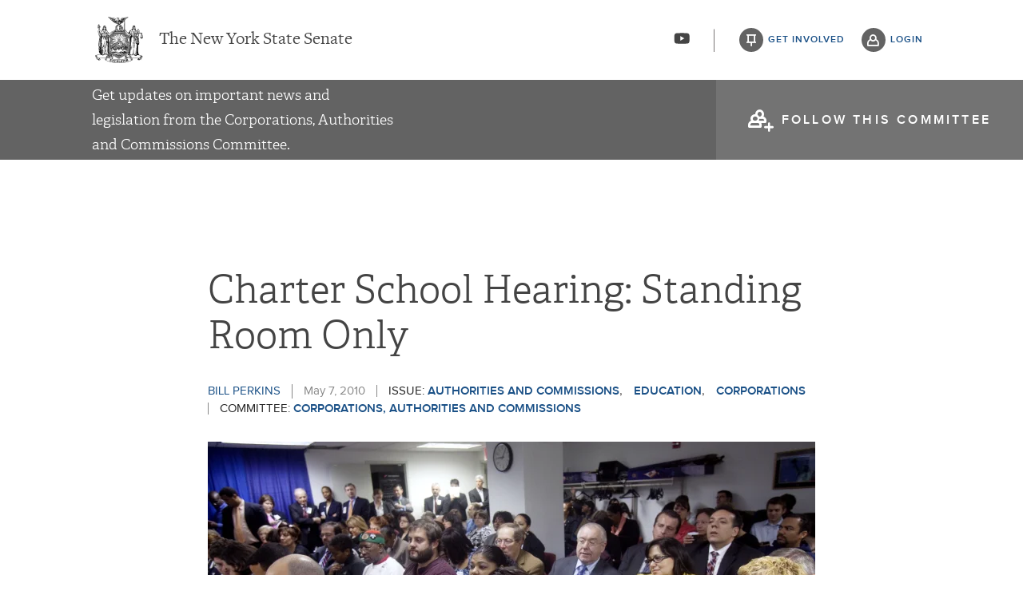

--- FILE ---
content_type: text/html; charset=UTF-8
request_url: https://www.nysenate.gov/newsroom/articles/2010/bill-perkins/charter-school-hearing-standing-room-only
body_size: 8277
content:
<!DOCTYPE html>
<html lang="en" dir="ltr" prefix="og: https://ogp.me/ns#">
  <head>
    <meta charset="utf-8" />
<meta name="description" content="On April 22, 2010, Senator Perkins, Chair of the Senate Standing Committee on Corporations, Authorities and Commissions held a public hearing to take a look at the growing charter school industry and to examine if the democratic vision of public education is being fulfilled ." />
<link rel="canonical" href="https://www.nysenate.gov/newsroom/articles/2010/bill-perkins/charter-school-hearing-standing-room-only" />
<link rel="icon" href="/themes/custom/nysenate_theme/favicon.ico" />
<link rel="icon" sizes="16x16" href="/themes/custom/nysenate_theme/favicon.ico" />
<link rel="apple-touch-icon" href="/themes/custom/nysenate_theme/favicon.ico" />
<meta property="og:site_name" content="NYSenate.gov" />
<meta property="og:type" content="article" />
<meta property="og:url" content="https://www.nysenate.gov/newsroom/articles/2010/bill-perkins/charter-school-hearing-standing-room-only" />
<meta property="og:title" content="Charter School Hearing: Standing Room Only" />
<meta property="og:description" content="On April 22, 2010, Senator Perkins, Chair of the Senate Standing Committee on Corporations, Authorities and Commissions held a public hearing to take a look at the growing charter school industry and to examine if the democratic vision of public education is being fulfilled ." />
<meta property="og:image" content="https://www.nysenate.gov/sites/default/files/%2804-22-10%29%2030-08-2546_0.jpg" />
<meta property="og:image:type" content="image/jpeg" />
<meta property="og:image:width" content="1280" />
<meta property="og:image:height" content="510" />
<meta property="fb:app_id" content="1567632026803489" />
<meta name="twitter:card" content="summary" />
<meta name="twitter:description" content="On April 22, 2010, Senator Perkins, Chair of the Senate Standing Committee on Corporations, Authorities and Commissions held a public hearing to take a look at the growing charter school industry and to examine if the democratic vision of public education is being fulfilled ." />
<meta name="twitter:title" content="Charter School Hearing: Standing Room Only" />
<meta name="twitter:image" content="https://www.nysenate.gov/sites/default/files/%2804-22-10%29%2030-08-2546_0.jpg" />
<meta name="Generator" content="Drupal 10 (https://www.drupal.org)" />
<meta name="MobileOptimized" content="width" />
<meta name="HandheldFriendly" content="true" />
<meta name="viewport" content="width=device-width, initial-scale=1.0" />

    <title>Charter School Hearing: Standing Room Only | NYSenate.gov</title>
    <link rel="stylesheet" media="all" href="/sites/default/files/css/css_Lbkpvxh6OKEiFaXHfmPaKxBFX6vdqCZavgUfvh1RSK0.css?delta=0&amp;language=en&amp;theme=nys&amp;include=[base64]" />
<link rel="stylesheet" media="all" href="/sites/default/files/css/css_tQhWgAYee0UKs0x9snYTseGffIRbPU1_WRhDokdwrpo.css?delta=1&amp;language=en&amp;theme=nys&amp;include=[base64]" />

    <script type="application/json" data-drupal-selector="drupal-settings-json">{"path":{"baseUrl":"\/","pathPrefix":"","currentPath":"node\/6090761","currentPathIsAdmin":false,"isFront":false,"currentLanguage":"en"},"pluralDelimiter":"\u0003","gtag":{"tagId":"G-01H6J3L7N6","consentMode":false,"otherIds":[],"events":[],"additionalConfigInfo":[]},"suppressDeprecationErrors":true,"ajaxPageState":{"libraries":"[base64]","theme":"nys","theme_token":null},"ajaxTrustedUrl":[],"views":{"ajax_path":"\/views\/ajax","ajaxViews":{"views_dom_id:094d42e8261714a45b5de7431bff3827e1c2ed9549c094b091938c12f6a582a3":{"view_name":"senator_microsite_content","view_display_id":"article_footer","view_args":"93660","view_path":"\/node\/6090761","view_base_path":null,"view_dom_id":"094d42e8261714a45b5de7431bff3827e1c2ed9549c094b091938c12f6a582a3","pager_element":0}}},"user":{"uid":0,"permissionsHash":"80e2195eca33eae33476f682e22ed4e8e920f6b0a4c4911aeb8796e1a0b28363"}}</script>
<script src="/sites/default/files/js/js_ghY79wNs2ifbt4EtnmAV22rexfLzc7W-m6aU_phchYw.js?scope=header&amp;delta=0&amp;language=en&amp;theme=nys&amp;include=eJx1jOEKgCAMhF9o6SPFojmNdNCG1tsnQgRBf4777oMLUgwbqWTy4e1OK0P4d05jysAivNNsyJ57fNnhhieUS6mg9TlSP3pwioQrHb_acFGoiZr6kePsBnHiRDA"></script>
<script src="https://use.fontawesome.com/releases/v5.15.4/js/all.js" defer crossorigin="anonymous"></script>
<script src="https://use.fontawesome.com/releases/v5.15.4/js/v4-shims.js" defer crossorigin="anonymous"></script>
<script src="/modules/contrib/google_tag/js/gtag.js?t8tebv"></script>


    <link rel="preload" as="font" href="/themes/custom/nysenate_theme/dist/fonts/senate_icons.woff2" type="font/woff2" crossorigin>
          <script type="text/javascript" src="/modules/contrib/seckit/js/seckit.document_write.js"></script>
        <link type="text/css" rel="stylesheet" id="seckit-clickjacking-no-body" media="all" href="/modules/contrib/seckit/css/seckit.no_body.css" />
        <!-- stop SecKit protection -->
        <noscript>
        <link type="text/css" rel="stylesheet" id="seckit-clickjacking-noscript-tag" media="all" href="/modules/contrib/seckit/css/seckit.noscript_tag.css" />
        <div id="seckit-noscript-tag">
          Sorry, you need to enable JavaScript to visit this website.
        </div>
        </noscript></head>
  <body class="page- page--newsroom page--newsroom-articles page--newsroom-articles-% page--newsroom-articles-2010 page--newsroom-articles-bill_perkins page--newsroom-articles-bill_perkins-charter_school_hearing_standing_room_only out-of-session path-node page-node-type-article front-end">
        <a href="#main-content" class="visually-hidden focusable skip-link">
      Skip to main content
    </a>
    
    
      <div class="dialog-off-canvas-main-canvas" data-off-canvas-main-canvas>
    



<div class="layout-container page cont_blue  inactive-pallette hero--senator-collapsed">

  


<header
  id="js-sticky" role="banner" class="l-header l-header__collapsed" style="z-index: 100;">
  <!-- Begin Header -->
  <div class="panel-pane pane-block pane-nys-blocks-sitewide-header-bar-block">


    <div class="pane-content">

      <section class="l-header-region l-row l-row--nav c-header-bar">
        <div class="c-topbar">

          <div class="c-page-title">
            <a href="/" rel="home" title="NY State Senate Home" class="active GoogleAnalyticsET-processed">The New York State Senate</a>
          </div>

          <div
            class="c-header--connect">
            <!-- if we're on the main site there are social buttons -->
            <ul class="c-nav--social u-tablet-plus">
                              <li class="first leaf">
                  <a href="https://www.youtube.com/user/NYSenate" target="_blank" aria-label="Go to youtube-2">  <svg xmlns="http://www.w3.org/2000/svg" version="1.0" width="20" height="20" viewBox="0 0 20 20"><path d="M 8.22 3.364 c -3.236 0.06 -5.136 0.208 -5.732 0.448 c -0.54 0.22 -0.992 0.632 -1.26 1.14 C 0.88 5.612 0.696 7.06 0.652 9.48 c -0.032 1.932 0.072 3.688 0.292 4.8 c 0.236 1.212 0.888 1.904 2.012 2.14 c 1.024 0.216 3.74 0.344 7.304 0.34 c 3.64 0 6.232 -0.12 7.32 -0.34 c 0.356 -0.072 0.86 -0.324 1.124 -0.556 c 0.276 -0.244 0.556 -0.664 0.672 -1.008 c 0.32 -0.944 0.516 -3.692 0.428 -5.972 c -0.12 -3.096 -0.372 -4.068 -1.224 -4.712 c -0.392 -0.296 -0.664 -0.404 -1.272 -0.512 c -0.752 -0.128 -2.56 -0.24 -4.468 -0.28 c -2.232 -0.044 -3.032 -0.048 -4.62 -0.016 z M 10.8 8.612 c 1.348 0.776 2.448 1.428 2.448 1.448 c -0.004 0.032 -4.864 2.86 -4.916 2.86 c -0.004 0 -0.012 -1.288 -0.012 -2.86 s 0.008 -2.86 0.016 -2.86 s 1.116 0.636 2.464 1.412 zM 8.22 3.364 c -3.236 0.06 -5.136 0.208 -5.732 0.448 c -0.54 0.22 -0.992 0.632 -1.26 1.14 C 0.88 5.612 0.696 7.06 0.652 9.48 c -0.032 1.932 0.072 3.688 0.292 4.8 c 0.236 1.212 0.888 1.904 2.012 2.14 c 1.024 0.216 3.74 0.344 7.304 0.34 c 3.64 0 6.232 -0.12 7.32 -0.34 c 0.356 -0.072 0.86 -0.324 1.124 -0.556 c 0.276 -0.244 0.556 -0.664 0.672 -1.008 c 0.32 -0.944 0.516 -3.692 0.428 -5.972 c -0.12 -3.096 -0.372 -4.068 -1.224 -4.712 c -0.392 -0.296 -0.664 -0.404 -1.272 -0.512 c -0.752 -0.128 -2.56 -0.24 -4.468 -0.28 c -2.232 -0.044 -3.032 -0.048 -4.62 -0.016 z M 10.8 8.612 c 1.348 0.776 2.448 1.428 2.448 1.448 c -0.004 0.032 -4.864 2.86 -4.916 2.86 c -0.004 0 -0.012 -1.288 -0.012 -2.86 s 0.008 -2.86 0.016 -2.86 s 1.116 0.636 2.464 1.412 z"/></svg></a>
                </li>
                          </ul>

                          <a class="c-header--btn c-header--btn__taking_action u-tablet-plus" href="/citizen-guide">get involved</a>
              <a class="c-header--btn c-header--btn__primary u-tablet-plus GoogleAnalyticsET-processed" href="/user/login">login</a>
                      </div>
        </div>
      </section>
      <!--.c-header-bar -->
      <button id="" class="js-mobile-nav--btn c-block--btn c-nav--toggle icon-replace button--menu" aria-controls="main-site-menu" aria-expanded="false" aria-label="Site Menu"></button>
              


<div class="l-row l-row--hero c-actionbar ">
      <div class="c-actionbar--info">
              <p class="actionbar--cta">Get updates on important news and legislation from the Corporations, Authorities and Commissions Committee.</p>
          </div>
    <span class="c-block--btn">
              <a href="/user/login" class="icon-before__committee-follow" title="follow this committee">follow this committee</a>
          </span>
  </div>
                    
          </div>
    
  </div>
</header>

  
  

  

  

  

  <main role="main" class="container l-row l-row--main l-main">
    <a id="main-content" tabindex="-1"></a>    <div  class="layout-content">

        <div class="region region-content">
    <div data-drupal-messages-fallback class="hidden"></div>




<article  data-history-node-id="6090761" class="node node--type-article node--view-mode-full">
  

      <header class="c-news--head">
      <h1 class="nys-article-title">Charter School Hearing: Standing Room Only</h1>
      <div class="c-news--head-meta">
                  <p class="c-news--author">
            Bill Perkins
          </p>
                          <p class="c-news--pub-date">
            <span class="date-display-single">May 7, 2010</span>
          </p>
                          <ul class="nys-associated-topics">
            ISSUE:
                                                      <li><a href="/issues/authorities-and-commissions" hreflang="en">Authorities and Commissions</a></li>
                              <li><a href="/issues/education" hreflang="en">Education</a></li>
                              <li><a href="/issues/corporations" hreflang="en">Corporations</a></li>
                                    </ul>
        
                  <ul class="nys-associated-topics">
            COMMITTEE: <li><a href="/committees/corporations-authorities-and-commissions" hreflang="en">Corporations, Authorities and Commissions</a> </li>
          </ul>
        
        
    </header>
  
  

  <div class="c-news--body">
          <div class="c-block c-block--img">
        
            <div class="field field--name-field-image-main field--type-entity-reference field--label-hidden field__item"><article class="media media--type-image media--view-mode-full">
  
      
            <div class="field field--name-field-image field--type-image field--label-hidden field__item">  <img loading="lazy" src="/sites/default/files/styles/760x377/public/%2804-22-10%29%2030-08-2546_0.jpg?itok=j2IV4q9L" width="760" height="380" alt="" class="image-style-_60x377" />


</div>
      
  </article>
</div>
      
              </div>
    
    
    <div class="c-block">
      
            <div class="clearfix text-formatted field field--name-body field--type-text-with-summary field--label-hidden field__item"><p>On April 22, 2010, Senator Perkins, Chair of the Senate Standing Committee on Corporations, Authorities and Commissions held a public hearing to take a look at the growing charter school industry and to examine if the democratic vision of public education is being fulfilled .</p></div>
      
    </div>

    <!-- Field Paragraphs -->
    
    
    
    
<section class="c-block c-block--social">
  <div class="c-container--header__top-border">
    <h2 class="container--title"> Share this Article or Press Release</h2>
  </div>
  <a target="_blank"
     href="https://www.facebook.com/sharer/sharer.php?u=https://www.nysenate.gov/newsroom/articles/2010/bill-perkins/charter-school-hearing-standing-room-only"
     class="c-block--btn c-btn--small c-btn--facebook">
    <span>facebook</span>  <svg aria-hidden="true" class="icon icon--facebook" xmlns="http://www.w3.org/2000/svg" width="11" height="20" viewBox="0 0 11 20"><path d="M10.703.134V3.08H8.951q-.96 0-1.295.402t-.335 1.205v2.109h3.27l-.435 3.304H7.321v8.471H3.906V10.1H1.06V6.796h2.846V4.363q0-2.076 1.161-3.22T8.159-.001q1.641 0 2.545.134z"/></svg>
</a>
  <a target="_blank"
     href="https://twitter.com/intent/tweet?text=Article or Press Release Via: @nysenate: https://www.nysenate.gov/newsroom/articles/2010/bill-perkins/charter-school-hearing-standing-room-only"
     class="c-block--btn c-btn--small c-btn--twitter"><span>x(Twitter)</span>  <svg xmlns="http://www.w3.org/2000/svg" width="19" height="19.251" version="1.1" viewBox="0 0 300 300.251">
    <path d="M178.57 127.15 290.27 0h-26.46l-97.03 110.38L89.34 0H0l117.13 166.93L0 300.25h26.46l102.4-116.59 81.8 116.59h89.34M36.01 19.54H76.66l187.13 262.13h-40.66"/>
</svg>
</a>
  <a href="mailto:?&subject=From NYSenate.gov: Article or Press Release&body=: Article or Press Release: https://www.nysenate.gov/newsroom/articles/2010/bill-perkins/charter-school-hearing-standing-room-only "
     class="c-block--btn c-btn--small c-btn--email"><span>email</span>  <?xml version="1.0" ?><svg height="20" viewBox="0 0 1792 1792" width="20" xmlns="http://www.w3.org/2000/svg"><path d="M1792 710v794q0 66-47 113t-113 47h-1472q-66 0-113-47t-47-113v-794q44 49 101 87 362 246 497 345 57 42 92.5 65.5t94.5 48 110 24.5h2q51 0 110-24.5t94.5-48 92.5-65.5q170-123 498-345 57-39 100-87zm0-294q0 79-49 151t-122 123q-376 261-468 325-10 7-42.5 30.5t-54 38-52 32.5-57.5 27-50 9h-2q-23 0-50-9t-57.5-27-52-32.5-54-38-42.5-30.5q-91-64-262-182.5t-205-142.5q-62-42-117-115.5t-55-136.5q0-78 41.5-130t118.5-52h1472q65 0 112.5 47t47.5 113z"/></svg>
</a>
</section>

      </div>

                <div class="views-element-container"><div class="newsroom-content view view-senator-microsite-content view-id-senator_microsite_content view-display-id-article_footer js-view-dom-id-094d42e8261714a45b5de7431bff3827e1c2ed9549c094b091938c12f6a582a3 container">
  
    
      
      <div class="view-content">
      


<div class="c-container--header c-events--landing">
  <h2 class="c-container--title">Newsroom</h2>
  <a href="https://www.nysenate.gov/senators/bill-perkins/landing/newsroom" class="c-container--link">Go to Newsroom</a>
</div>

<div class="view-content">
      <div class="content__item">
      


<article class="c-block c-block-press-release content__item">
  <div class="c-press-release--header">
          <p class="c-press-release--title ">
                      <a href=/newsroom/in-the-news/2016/bill-perkins/senator-perkins-winter-2017-newsletter>
                    In The News
                            </a>
              </p>
        </div>
      <div class="c-press-release--body">
      <div class="c-press-release--descript-wrapper">
                  <h3 class="c-press-release--descript">
              <a href="/newsroom/in-the-news/2016/bill-perkins/senator-perkins-winter-2017-newsletter">Senator Perkins Winter 2017 Newsletter</a>
          </h3>
                                                  <p class="c-press-release--date">
                          <span class="date-display-single">December 20, 2016</span>
                                  </p>
                        
              </div>
    </div>
  
      <div class="c-press-release--img">
              
  <img loading="lazy" src="/sites/default/files/styles/760x377/public/news.jpg?itok=6Qx5V9Gb" width="760" height="380" alt="" class="image-style-_60x377" />




          </div>
  </article>
    </div>
      <div class="content__item">
      


<article class="c-block c-block-press-release content__item">
  <div class="c-press-release--header">
          <p class="c-press-release--title ">
                      <a href=/newsroom/in-the-news/2016/bill-perkins/ground-broken-renovation-martin-luther-king-park-harlem>
                    In The News
                            </a>
              </p>
        </div>
      <div class="c-press-release--body">
      <div class="c-press-release--descript-wrapper">
                  <h3 class="c-press-release--descript">
              <a href="/newsroom/in-the-news/2016/bill-perkins/ground-broken-renovation-martin-luther-king-park-harlem">Ground Broken For Renovation Of Martin Luther King Park, Harlem</a>
          </h3>
                                                  <p class="c-press-release--date">
                          <span class="date-display-single">October 24, 2016</span>
                                  </p>
                        
              </div>
    </div>
  
      <div class="c-press-release--img">
              
  <img loading="lazy" src="/sites/default/files/styles/760x377/public/martin-luther-king-park-1_1.jpg?itok=FoWIZCz1" width="760" height="380" alt="" class="image-style-_60x377" />




          </div>
  </article>
    </div>
      <div class="content__item">
      


<article class="c-block c-block-press-release content__item">
  <div class="c-press-release--header">
          <p class="c-press-release--title ">
                      <a href=/newsroom/in-the-news/2016/bill-perkins/donald-trumps-ugly-attack-central-park-five>
                    In The News
                            </a>
              </p>
            <ul>
                                              <li><a href="/issues/central-park-five" class="c-press-release--topic ">Central Park Five</a></li>
                                    </ul>
    </div>
      <div class="c-press-release--body">
      <div class="c-press-release--descript-wrapper">
                  <h3 class="c-press-release--descript">
              <a href="/newsroom/in-the-news/2016/bill-perkins/donald-trumps-ugly-attack-central-park-five">Donald Trump&#039;s ugly attack on the Central Park Five</a>
          </h3>
                                                  <p class="c-press-release--date">
                          <span class="date-display-single">October 12, 2016</span>
                                  </p>
                        
              </div>
    </div>
  
      <div class="c-press-release--img">
              
  <img loading="lazy" src="/sites/default/files/styles/760x377/public/cp5-trump-ad-article-.jpg?itok=SOXYn3qW" width="760" height="380" alt="" title="Senator Bill Perkins holds up an ad taken out by Donald Trump after the crime." class="image-style-_60x377" />




          </div>
  </article>
    </div>
      <div class="content__item">
      


<article class="c-block c-block-press-release content__item">
  <div class="c-press-release--header">
          <p class="c-press-release--title ">
                      <a href=/newsroom/articles/2016/bill-perkins/senator-perkins-summer-2016-newsletter>
                    Article
                            </a>
              </p>
        </div>
      <div class="c-press-release--body">
      <div class="c-press-release--descript-wrapper">
                  <h3 class="c-press-release--descript">
              <a href="/newsroom/articles/2016/bill-perkins/senator-perkins-summer-2016-newsletter">Senator Perkins Summer 2016 Newsletter</a>
          </h3>
                                                  <p class="c-press-release--date">
                          <span class="date-display-single">August 2, 2016</span>
                                  </p>
                        
              </div>
    </div>
  
      <div class="c-press-release--img">
              
  <img loading="lazy" src="/sites/default/files/styles/760x377/public/dd.png?itok=hEes6rt_" width="760" height="380" alt="" class="image-style-_60x377" />




          </div>
  </article>
    </div>
  </div>

    </div>
  
      



  <nav class="pager" role="navigation" aria-label="pager">
    <ol class="pager__items js-pager__items">

      
                              <li class="pager__item is-active">
                                                  <a href="?page=0" title="Current page" class="pager__control " aria-current="page">
              <span class="visually-hidden">
                Current page
              </span>1</a>
          </li>
                  <li class="pager__item">
                                                  <a href="?page=1" title="Go to page 2" class="pager__control ">
              <span class="visually-hidden">
                Page
              </span>2</a>
          </li>
                  <li class="pager__item">
                                                  <a href="?page=2" title="Go to page 3" class="pager__control ">
              <span class="visually-hidden">
                Page
              </span>3</a>
          </li>
                  <li class="pager__item">
                                                  <a href="?page=3" title="Go to page 4" class="pager__control ">
              <span class="visually-hidden">
                Page
              </span>4</a>
          </li>
                  <li class="pager__item">
                                                  <a href="?page=4" title="Go to page 5" class="pager__control ">
              <span class="visually-hidden">
                Page
              </span>5</a>
          </li>
                  <li class="pager__item">
                                                  <a href="?page=5" title="Go to page 6" class="pager__control ">
              <span class="visually-hidden">
                Page
              </span>6</a>
          </li>
                  <li class="pager__item">
                                                  <a href="?page=6" title="Go to page 7" class="pager__control ">
              <span class="visually-hidden">
                Page
              </span>7</a>
          </li>
                  <li class="pager__item">
                                                  <a href="?page=7" title="Go to page 8" class="pager__control ">
              <span class="visually-hidden">
                Page
              </span>8</a>
          </li>
                  <li class="pager__item">
                                                  <a href="?page=8" title="Go to page 9" class="pager__control ">
              <span class="visually-hidden">
                Page
              </span>9</a>
          </li>
              
              <li class="pager__item pager__item--next">
          <a class="pager__control" href="?page=1" title="Go to next page" rel="next">
            <span class="visually-hidden">Next page</span>
            <span aria-hidden="true">  <svg width="8" height="12" xmlns="http://www.w3.org/2000/svg">
  <path d="M1.62919184 11.7497872c-.3995864 0-.7994558-.1330212-1.11188027-.4005957-.64579048-.5540426-.67154286-1.47574473-.05773062-2.05863827l3.61042721-3.42587237-3.6067483-3.40212767C-.15281633 1.88170213-.13017688.96.51391565.40391489c.64437551-.5560851 1.66569796-.53540425 2.28177414.04570214L7.46649253 4.8546383c.59541763.56170213.59654963 1.44638296.0036789 2.00987234L2.7996517 11.2971064c-.31780136.3005106-.74314013.4526808-1.17045986.4526808z" fill="#000" fill-rule="nonzero"/>
</svg>
</span>
          </a>
        </li>
      
    </ol>
  </nav>



          </div>
</div>

    
      <div class="views-element-container"><div class="newsroom-content view view-senator-microsite-content view-id-senator_microsite_content view-display-id-promo_footer js-view-dom-id-42b62f8df286272746b199b6b7cbb9a2dd0ce18648275228f3b14fa6b77775bd container">
  
    
      
  
          </div>
</div>

  </article>

  </div>

      

          </div>  </main>

  <footer class="l-footer" role="contentinfo">
	  <div id="footer-first">
      <div class="panel-pane pane-block pane-nys-blocks-sitewide-footer">
        <div class="pane-content">
          <section class="c-senator-footer  senator-inactive ">
            <div class="l-row">
              <div class="c-senator-footer-col c-senator-footer-col__home">
                  <div class="region region-footer-left">
      <div id="block-nys-sitebranding" class="block block-system block-system-branding-block">
    
        
    
  
  
  
  

<a title="nysenate.gov" href="/">
  <span class="lgt-text icon-before__left">NYSenate.gov</span>
  <img src="/themes/custom/nysenate_theme/src/assets/nys_logo224x224.png" alt="New York State Senate Seal" class='c-seal c-seal-footer'>
</a>


  </div>
<nav role="navigation" aria-labelledby="block-nys-socials-menu" id="block-nys-socials" class="block block-menu navigation menu--socials">
            
  <h2 class="visually-hidden" id="block-nys-socials-menu">Socials</h2>
  

        <div class="c-senator-footer-col__social">
  <p class="c-senator-footer-caption">Follow the New York State Senate</p>
    

<ul class="menu-socials">
      <li class="first leaf">
      <a href="https://www.youtube.com/user/NYSenate" target="_blank" aria-label="Go to youtube-2 Page">  <svg xmlns="http://www.w3.org/2000/svg" version="1.0" width="20" height="20" viewBox="0 0 20 20"><path d="M 8.22 3.364 c -3.236 0.06 -5.136 0.208 -5.732 0.448 c -0.54 0.22 -0.992 0.632 -1.26 1.14 C 0.88 5.612 0.696 7.06 0.652 9.48 c -0.032 1.932 0.072 3.688 0.292 4.8 c 0.236 1.212 0.888 1.904 2.012 2.14 c 1.024 0.216 3.74 0.344 7.304 0.34 c 3.64 0 6.232 -0.12 7.32 -0.34 c 0.356 -0.072 0.86 -0.324 1.124 -0.556 c 0.276 -0.244 0.556 -0.664 0.672 -1.008 c 0.32 -0.944 0.516 -3.692 0.428 -5.972 c -0.12 -3.096 -0.372 -4.068 -1.224 -4.712 c -0.392 -0.296 -0.664 -0.404 -1.272 -0.512 c -0.752 -0.128 -2.56 -0.24 -4.468 -0.28 c -2.232 -0.044 -3.032 -0.048 -4.62 -0.016 z M 10.8 8.612 c 1.348 0.776 2.448 1.428 2.448 1.448 c -0.004 0.032 -4.864 2.86 -4.916 2.86 c -0.004 0 -0.012 -1.288 -0.012 -2.86 s 0.008 -2.86 0.016 -2.86 s 1.116 0.636 2.464 1.412 zM 8.22 3.364 c -3.236 0.06 -5.136 0.208 -5.732 0.448 c -0.54 0.22 -0.992 0.632 -1.26 1.14 C 0.88 5.612 0.696 7.06 0.652 9.48 c -0.032 1.932 0.072 3.688 0.292 4.8 c 0.236 1.212 0.888 1.904 2.012 2.14 c 1.024 0.216 3.74 0.344 7.304 0.34 c 3.64 0 6.232 -0.12 7.32 -0.34 c 0.356 -0.072 0.86 -0.324 1.124 -0.556 c 0.276 -0.244 0.556 -0.664 0.672 -1.008 c 0.32 -0.944 0.516 -3.692 0.428 -5.972 c -0.12 -3.096 -0.372 -4.068 -1.224 -4.712 c -0.392 -0.296 -0.664 -0.404 -1.272 -0.512 c -0.752 -0.128 -2.56 -0.24 -4.468 -0.28 c -2.232 -0.044 -3.032 -0.048 -4.62 -0.016 z M 10.8 8.612 c 1.348 0.776 2.448 1.428 2.448 1.448 c -0.004 0.032 -4.864 2.86 -4.916 2.86 c -0.004 0 -0.012 -1.288 -0.012 -2.86 s 0.008 -2.86 0.016 -2.86 s 1.116 0.636 2.464 1.412 z"/></svg></a>
    </li>
  </ul>
</div>

  </nav>

  </div>

              </div>

              <div class="c-senator-footer-col c-senator-footer-col__nav">
                <nav>
                    <div class="region region-footer-middle">
    <div id="block-nys-footer" class="block block-system block-system-menu-blockfooter site-footer__menu">
  
    
      
              <ul class="menu">
                    <li class="menu-item">
        <a href="/news-and-issues" data-drupal-link-system-path="node/12004488">News &amp; Issues</a>
              </li>
                <li class="menu-item">
        <a href="/senators-committees" data-drupal-link-system-path="node/12001028">Senators &amp; Committees</a>
              </li>
                <li class="menu-item">
        <a href="/legislation" data-drupal-link-system-path="node/12004490">Bills &amp; Laws</a>
              </li>
                <li class="menu-item">
        <a href="/majority-issues/new-york-state-budget">Budget</a>
              </li>
                <li class="menu-item">
        <a href="/events" data-drupal-link-system-path="events">Events</a>
              </li>
                <li class="menu-item">
        <a href="/about" data-drupal-link-system-path="node/12004487">About the Senate</a>
              </li>
        </ul>
  


  </div>

  </div>

                </nav>
              </div>

              <div class="c-senator-footer-col c-senator-footer-col__nav right">
                  <div class="region region-footer-right">
    <nav role="navigation" aria-labelledby="block-nys-footerright-menu" id="block-nys-footerright" class="block block-menu navigation menu--footer-right">
            
  <h2 class="visually-hidden" id="block-nys-footerright-menu">Footer Right</h2>
  

        
              <ul class="menu">
                    <li class="menu-item">
        <a href="/contact" data-drupal-link-system-path="node/12017034">Contact the Senate</a>
              </li>
                <li class="menu-item">
        <a href="/report-website-issue" data-drupal-link-system-path="node/12037218">Report a Website Issue</a>
              </li>
                <li class="menu-item">
        <a href="/home-rule-form" data-drupal-link-system-path="node/12004460">Home Rule Form</a>
              </li>
                <li class="menu-item">
        <a href="/policies-and-waivers" data-drupal-link-system-path="node/12004462">Site Policies</a>
              </li>
                <li class="menu-item">
        <a href="/nysenategov-source-code" data-drupal-link-system-path="node/12004452">About this Website</a>
              </li>
                <li class="menu-item">
        <a href="/citizen-guide" data-drupal-link-system-path="node/12004453">GET INVOLVED</a>
              </li>
        </ul>
  


  </nav>

  </div>

              </div>
            </div>
          </section>
        </div>
      </div>
      <div class="panel-separator"></div>
      <div class="panel-pane pane-block pane-menu-menu-global-footer c-site-footer">
        <div class="pane-content">
          
        </div>
      </div>
    </div>
  </footer>

</div>
  </div>

    
    <script src="/sites/default/files/js/js_6CKZ6uI6-FHDCdnHSny-LTjFR4-7A3cQGlE08gXDInQ.js?scope=footer&amp;delta=0&amp;language=en&amp;theme=nys&amp;include=eJx1jOEKgCAMhF9o6SPFojmNdNCG1tsnQgRBf4777oMLUgwbqWTy4e1OK0P4d05jysAivNNsyJ57fNnhhieUS6mg9TlSP3pwioQrHb_acFGoiZr6kePsBnHiRDA"></script>

  </body>
</html>
